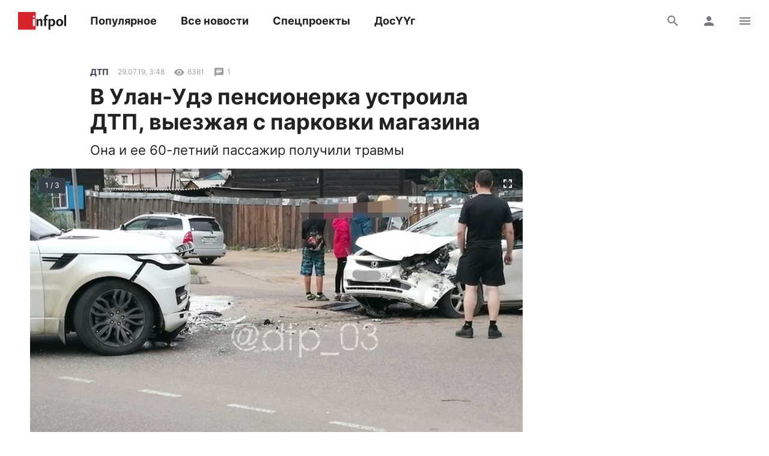

--- FILE ---
content_type: text/html; charset=UTF-8
request_url: https://zaluu.ru/news
body_size: 18355
content:
<!DOCTYPE html> <html> <head> <meta charset="utf-8" /> <meta http-equiv="Content-Type" content="text/html; charset=utf-8" /> <meta name="viewport" content="width=device-width, initial-scale=1.0" /> <!--metatextblock--> <title>Новости</title> <meta property="og:url" content="https://zaluu.ru/news" /> <meta property="og:title" content="Новости" /> <meta property="og:description" content="" /> <meta property="og:type" content="website" /> <meta property="og:image" content="https://static.tildacdn.com/tild3433-3132-4439-a131-353231336265/Group_1.jpg" /> <link rel="canonical" href="https://zaluu.ru/news"> <!--/metatextblock--> <meta name="format-detection" content="telephone=no" /> <meta http-equiv="x-dns-prefetch-control" content="on"> <link rel="dns-prefetch" href="https://ws.tildacdn.com"> <link rel="dns-prefetch" href="https://static.tildacdn.com"> <link rel="shortcut icon" href="https://static.tildacdn.com/tild3633-3935-4437-b837-636337636563/favicon_3.ico" type="image/x-icon" /> <!-- Assets --> <script src="https://neo.tildacdn.com/js/tilda-fallback-1.0.min.js" async charset="utf-8"></script> <link rel="stylesheet" href="https://static.tildacdn.com/css/tilda-grid-3.0.min.css" type="text/css" media="all" onerror="this.loaderr='y';"/> <link rel="stylesheet" href="https://static.tildacdn.com/ws/project3687356/tilda-blocks-page51477737.min.css?t=1763613259" type="text/css" media="all" onerror="this.loaderr='y';" /> <link rel="preconnect" href="https://fonts.gstatic.com"> <link href="https://fonts.googleapis.com/css2?family=Roboto:wght@300;400;500;700&subset=latin,cyrillic" rel="stylesheet"> <link rel="stylesheet" href="https://static.tildacdn.com/css/tilda-animation-2.0.min.css" type="text/css" media="all" onerror="this.loaderr='y';" /> <link rel="stylesheet" href="https://static.tildacdn.com/css/tilda-popup-1.1.min.css" type="text/css" media="print" onload="this.media='all';" onerror="this.loaderr='y';" /> <noscript><link rel="stylesheet" href="https://static.tildacdn.com/css/tilda-popup-1.1.min.css" type="text/css" media="all" /></noscript> <link rel="stylesheet" href="https://static.tildacdn.com/css/tilda-feed-1.1.min.css" type="text/css" media="all" onerror="this.loaderr='y';" /> <link rel="stylesheet" href="https://static.tildacdn.com/css/tilda-slds-1.4.min.css" type="text/css" media="print" onload="this.media='all';" onerror="this.loaderr='y';" /> <noscript><link rel="stylesheet" href="https://static.tildacdn.com/css/tilda-slds-1.4.min.css" type="text/css" media="all" /></noscript> <link rel="stylesheet" href="https://static.tildacdn.com/css/tilda-menu-widgeticons-1.0.min.css" type="text/css" media="all" onerror="this.loaderr='y';" /> <script nomodule src="https://static.tildacdn.com/js/tilda-polyfill-1.0.min.js" charset="utf-8"></script> <script type="text/javascript">function t_onReady(func) {if(document.readyState!='loading') {func();} else {document.addEventListener('DOMContentLoaded',func);}}
function t_onFuncLoad(funcName,okFunc,time) {if(typeof window[funcName]==='function') {okFunc();} else {setTimeout(function() {t_onFuncLoad(funcName,okFunc,time);},(time||100));}}function t_throttle(fn,threshhold,scope) {return function() {fn.apply(scope||this,arguments);};}function t396_initialScale(t){var e=document.getElementById("rec"+t);if(e){var i=e.querySelector(".t396__artboard");if(i){window.tn_scale_initial_window_width||(window.tn_scale_initial_window_width=document.documentElement.clientWidth);var a=window.tn_scale_initial_window_width,r=[],n,l=i.getAttribute("data-artboard-screens");if(l){l=l.split(",");for(var o=0;o<l.length;o++)r[o]=parseInt(l[o],10)}else r=[320,480,640,960,1200];for(var o=0;o<r.length;o++){var d=r[o];a>=d&&(n=d)}var _="edit"===window.allrecords.getAttribute("data-tilda-mode"),c="center"===t396_getFieldValue(i,"valign",n,r),s="grid"===t396_getFieldValue(i,"upscale",n,r),w=t396_getFieldValue(i,"height_vh",n,r),g=t396_getFieldValue(i,"height",n,r),u=!!window.opr&&!!window.opr.addons||!!window.opera||-1!==navigator.userAgent.indexOf(" OPR/");if(!_&&c&&!s&&!w&&g&&!u){var h=parseFloat((a/n).toFixed(3)),f=[i,i.querySelector(".t396__carrier"),i.querySelector(".t396__filter")],v=Math.floor(parseInt(g,10)*h)+"px",p;i.style.setProperty("--initial-scale-height",v);for(var o=0;o<f.length;o++)f[o].style.setProperty("height","var(--initial-scale-height)");t396_scaleInitial__getElementsToScale(i).forEach((function(t){t.style.zoom=h}))}}}}function t396_scaleInitial__getElementsToScale(t){return t?Array.prototype.slice.call(t.children).filter((function(t){return t&&(t.classList.contains("t396__elem")||t.classList.contains("t396__group"))})):[]}function t396_getFieldValue(t,e,i,a){var r,n=a[a.length-1];if(!(r=i===n?t.getAttribute("data-artboard-"+e):t.getAttribute("data-artboard-"+e+"-res-"+i)))for(var l=0;l<a.length;l++){var o=a[l];if(!(o<=i)&&(r=o===n?t.getAttribute("data-artboard-"+e):t.getAttribute("data-artboard-"+e+"-res-"+o)))break}return r}window.TN_SCALE_INITIAL_VER="1.0",window.tn_scale_initial_window_width=null;</script> <script src="https://static.tildacdn.com/js/jquery-1.10.2.min.js" charset="utf-8" onerror="this.loaderr='y';"></script> <script src="https://static.tildacdn.com/js/tilda-scripts-3.0.min.js" charset="utf-8" defer onerror="this.loaderr='y';"></script> <script src="https://static.tildacdn.com/ws/project3687356/tilda-blocks-page51477737.min.js?t=1763613259" charset="utf-8" async onerror="this.loaderr='y';"></script> <script src="https://static.tildacdn.com/js/tilda-lazyload-1.0.min.js" charset="utf-8" async onerror="this.loaderr='y';"></script> <script src="https://static.tildacdn.com/js/tilda-animation-2.0.min.js" charset="utf-8" async onerror="this.loaderr='y';"></script> <script src="https://static.tildacdn.com/js/tilda-zero-1.1.min.js" charset="utf-8" async onerror="this.loaderr='y';"></script> <script src="https://static.tildacdn.com/js/tilda-feed-1.1.min.js" charset="utf-8" async onerror="this.loaderr='y';"></script> <script src="https://static.tildacdn.com/js/tilda-slds-1.4.min.js" charset="utf-8" async onerror="this.loaderr='y';"></script> <script src="https://static.tildacdn.com/js/hammer.min.js" charset="utf-8" async onerror="this.loaderr='y';"></script> <script src="https://static.tildacdn.com/js/tilda-menu-1.0.min.js" charset="utf-8" async onerror="this.loaderr='y';"></script> <script src="https://static.tildacdn.com/js/tilda-menu-widgeticons-1.0.min.js" charset="utf-8" async onerror="this.loaderr='y';"></script> <script src="https://static.tildacdn.com/js/tilda-zero-scale-1.0.min.js" charset="utf-8" async onerror="this.loaderr='y';"></script> <script src="https://static.tildacdn.com/js/tilda-skiplink-1.0.min.js" charset="utf-8" async onerror="this.loaderr='y';"></script> <script src="https://static.tildacdn.com/js/tilda-events-1.0.min.js" charset="utf-8" async onerror="this.loaderr='y';"></script> <script type="text/javascript">window.dataLayer=window.dataLayer||[];</script> <script type="text/javascript">(function() {if((/bot|google|yandex|baidu|bing|msn|duckduckbot|teoma|slurp|crawler|spider|robot|crawling|facebook/i.test(navigator.userAgent))===false&&typeof(sessionStorage)!='undefined'&&sessionStorage.getItem('visited')!=='y'&&document.visibilityState){var style=document.createElement('style');style.type='text/css';style.innerHTML='@media screen and (min-width: 980px) {.t-records {opacity: 0;}.t-records_animated {-webkit-transition: opacity ease-in-out .2s;-moz-transition: opacity ease-in-out .2s;-o-transition: opacity ease-in-out .2s;transition: opacity ease-in-out .2s;}.t-records.t-records_visible {opacity: 1;}}';document.getElementsByTagName('head')[0].appendChild(style);function t_setvisRecs(){var alr=document.querySelectorAll('.t-records');Array.prototype.forEach.call(alr,function(el) {el.classList.add("t-records_animated");});setTimeout(function() {Array.prototype.forEach.call(alr,function(el) {el.classList.add("t-records_visible");});sessionStorage.setItem("visited","y");},400);}
document.addEventListener('DOMContentLoaded',t_setvisRecs);}})();</script></head> <body class="t-body" style="margin:0;"> <!--allrecords--> <div id="allrecords" class="t-records" data-hook="blocks-collection-content-node" data-tilda-project-id="3687356" data-tilda-page-id="51477737" data-tilda-page-alias="news" data-tilda-formskey="ef2deb65fe304c56826ddf0072f4f842" data-tilda-lazy="yes" data-tilda-root-zone="com" data-tilda-project-country="RU"> <!--header--> <header id="t-header" class="t-records" data-hook="blocks-collection-content-node" data-tilda-project-id="3687356" data-tilda-page-id="17393408" data-tilda-page-alias="menu" data-tilda-formskey="ef2deb65fe304c56826ddf0072f4f842" data-tilda-lazy="yes" data-tilda-root-zone="com" data-tilda-project-country="RU"> <div id="rec282073020" class="r t-rec t-rec_pb_0 t-screenmin-980px" style="padding-bottom:0px; " data-animationappear="off" data-record-type="258" data-screen-min="980px"> <!-- T229 --> <div id="nav282073020marker"></div> <div id="nav282073020" class="t229 t229__positionfixed " style="background-color: rgba(255,255,255,1); height:60px; " data-bgcolor-hex="#ffffff" data-bgcolor-rgba="rgba(255,255,255,1)" data-navmarker="nav282073020marker" data-appearoffset="" data-bgopacity="1" data-bgcolor-rgba-afterscroll="rgba(255,255,255,1)" data-menu="yes" data-menushadow="" data-menushadow-css=""> <div class="t229__maincontainer " style="height:60px;"> <div class="t229__padding40px"></div> <nav class="t229__centerside"> <ul role="list" class="t-menu__list"> <li class="t229__list_item"
style="padding:0 60px 0 0;"> <a class="t-menu__link-item"
href="/" data-menu-submenu-hook="">
главная</a> </li> <li class="t229__list_item"
style="padding:0 60px;"> <a class="t-menu__link-item"
href="/#rec295486849" data-menu-submenu-hook="">
о нас</a> </li> <li class="t229__list_item"
style="padding:0 60px;"> <a class="t-menu__link-item"
href="#contacts" data-menu-submenu-hook="">
контакты</a> </li> <li class="t229__list_item"
style="padding:0 0 0 60px;"> <a class="t-menu__link-item"
href="/news" data-menu-submenu-hook="">
новости</a> </li> </ul> </nav> <div class="t229__padding40px"></div> </div> </div> <script>t_onReady(function() {var rec=document.querySelector('#rec282073020');if(!rec) return;var burger=rec.querySelector('.t-menuburger');if(burger) {t_onFuncLoad('t_menu__createMobileMenu',function() {t_menu__createMobileMenu('282073020','.t229');});}
t_onFuncLoad('t_menu__highlightActiveLinks',function() {t_menu__highlightActiveLinks('.t229__list_item a');});rec.querySelector('.t229').classList.remove('t229__beforeready');t_onFuncLoad('t_menu__findAnchorLinks',function() {t_menu__findAnchorLinks('282073020','.t229__list_item a');});});</script> <script>t_onReady(function() {t_onFuncLoad('t_menu__setBGcolor',function() {t_menu__setBGcolor('282073020','.t229');window.addEventListener('load',function() {t_menu__setBGcolor('282073020','.t229');});window.addEventListener('resize',t_throttle(function() {t_menu__setBGcolor('282073020','.t229');}));});t_onFuncLoad('t_menu__interactFromKeyboard',function() {t_menu__interactFromKeyboard('282073020');});});</script> <script>t_onReady(function() {t_onFuncLoad('t_menu__changeBgOpacity',function() {t_menu__changeBgOpacity('282073020','.t229');window.addEventListener('scroll',t_throttle(function() {t_menu__changeBgOpacity('282073020','.t229');}));});});</script> <style>#rec282073020 .t-menu__link-item{-webkit-transition:color 0.3s ease-in-out,opacity 0.3s ease-in-out;transition:color 0.3s ease-in-out,opacity 0.3s ease-in-out;}#rec282073020 .t-menu__link-item.t-active:not(.t978__menu-link){color:#9141f4 !important;}#rec282073020 .t-menu__link-item:not(.t-active):not(.tooltipstered):hover{color:#9141f4 !important;opacity:1 !important;}#rec282073020 .t-menu__link-item:not(.t-active):not(.tooltipstered):focus-visible{color:#9141f4 !important;opacity:1 !important;}@supports (overflow:-webkit-marquee) and (justify-content:inherit){#rec282073020 .t-menu__link-item,#rec282073020 .t-menu__link-item.t-active{opacity:1 !important;}}</style> <style> #rec282073020 .t229__list_item .t-menu__link-item{font-size:16px;color:#000000;font-weight:400;}</style> </div> <div id="rec1585159271" class="r t-rec" style=" " data-animationappear="off" data-record-type="131"> <!-- T123 --> <div class="t123"> <div class="t-container_100 "> <div class="t-width t-width_100 "> <!-- nominify begin --> <script async src="https://culturaltracking.ru/static/js/spxl.js?pixelId=19833" data-pixel-id="19833"></script> <!-- nominify end --> </div> </div> </div> </div> <div id="rec295560684" class="r t-rec" style=" " data-animationappear="off" data-record-type="131"> <!-- T123 --> <div class="t123"> <div class="t-container_100 "> <div class="t-width t-width_100 "> <!-- nominify begin --> <style>
    
    .t229__maincontainer {
    border-bottom: 2px solid #000;
}
    
</style> <!-- nominify end --> </div> </div> </div> </div> <div id="rec295561869" class="r t-rec" style=" " data-animationappear="off" data-record-type="131"> <!-- T123 --> <div class="t123"> <div class="t-container_100 "> <div class="t-width t-width_100 "> <!-- nominify begin --> <script src="https://cdnjs.cloudflare.com/ajax/libs/smoothscroll/1.4.10/SmoothScroll.min.js" integrity="sha256-huW7yWl7tNfP7lGk46XE+Sp0nCotjzYodhVKlwaNeco=" crossorigin="anonymous"></script> <script>
SmoothScroll({
    // Время скролла 400 = 0.4 секунды
    animationTime    : 700,
    // Размер шага в пикселях 
    stepSize         : 75,

    // Дополнительные настройки:
    
    // Ускорение 
    accelerationDelta : 20,  
    // Максимальное ускорение
    accelerationMax   : 2,   

    // Поддержка клавиатуры
    keyboardSupport   : true,  
    // Шаг скролла стрелками на клавиатуре в пикселях
    arrowScroll       : 50,

    // Pulse (less tweakable)
    // ratio of "tail" to "acceleration"
    pulseAlgorithm   : true,
    pulseScale       : 4,
    pulseNormalize   : 1,

    // Поддержка тачпада
    touchpadSupport   : true,
})
</script> <!-- nominify end --> </div> </div> </div> </div> <div id="rec295562481" class="r t-rec" style=" " data-record-type="270"> <div class="t270"></div> <script>t_onReady(function() {var hash=window.location.hash;t_onFuncLoad('t270_scroll',function() {t270_scroll(hash,-3);});setTimeout(function() {var curPath=window.location.pathname;var curFullPath=window.location.origin + curPath;var recs=document.querySelectorAll('.r');Array.prototype.forEach.call(recs,function(rec) {var selects='a[href^="#"]:not([href="#"]):not(.carousel-control):not(.t-carousel__control):not([href^="#price"]):not([href^="#submenu"]):not([href^="#popup"]):not([href*="#zeropopup"]):not([href*="#closepopup"]):not([href*="#closeallpopup"]):not([href^="#prodpopup"]):not([href^="#order"]):not([href^="#!"]):not([target="_blank"]),' +
'a[href^="' + curPath + '#"]:not([href*="#!/tfeeds/"]):not([href*="#!/tproduct/"]):not([href*="#!/tab/"]):not([href*="#popup"]):not([href*="#zeropopup"]):not([href*="#closepopup"]):not([href*="#closeallpopup"]):not([target="_blank"]),' +
'a[href^="' + curFullPath + '#"]:not([href*="#!/tfeeds/"]):not([href*="#!/tproduct/"]):not([href*="#!/tab/"]):not([href*="#popup"]):not([href*="#zeropopup"]):not([href*="#closepopup"]):not([href*="#closeallpopup"]):not([target="_blank"])';var elements=rec.querySelectorAll(selects);Array.prototype.forEach.call(elements,function(element) {element.addEventListener('click',function(event) {event.preventDefault();var hash=this.hash.trim();t_onFuncLoad('t270_scroll',function() {t270_scroll(hash,-3);});});});});if(document.querySelectorAll('.js-store').length>0||document.querySelectorAll('.js-feed').length>0) {t_onFuncLoad('t270_scroll',function() {t270_scroll(hash,-3,1);});}},500);setTimeout(function() {var hash=window.location.hash;if(hash&&document.querySelectorAll('a[name="' + hash.slice(1) + '"], div[id="' + hash.slice(1) + '"]').length>0) {if(window.isMobile) {t_onFuncLoad('t270_scroll',function() {t270_scroll(hash,0);});} else {t_onFuncLoad('t270_scroll',function() {t270_scroll(hash,0);});}}},1000);window.addEventListener('popstate',function() {var hash=window.location.hash;if(hash&&document.querySelectorAll('a[name="' + hash.slice(1) + '"], div[id="' + hash.slice(1) + '"]').length>0) {if(window.isMobile) {t_onFuncLoad('t270_scroll',function() {t270_scroll(hash,0);});} else {t_onFuncLoad('t270_scroll',function() {t270_scroll(hash,0);});}}});});</script> </div> <div id="rec282599907" class="r t-rec t-rec_pb_0 t-screenmax-980px" style="padding-bottom:0px; " data-animationappear="off" data-record-type="450" data-screen-max="980px"> <div class="t450__menu__content "
style="top:15px; " data-menu="yes" data-appearoffset="" data-hideoffset=""> <div class="t450__burger_container t450__small "> <div class="t450__burger_bg t450__burger_cirqle"
style="background-color:#000000; opacity:1;"> </div> <button type="button"
class="t-menuburger t-menuburger_first t-menuburger__small"
aria-label="Навигационное меню"
aria-expanded="false"> <span style="background-color:#ffffff;"></span> <span style="background-color:#ffffff;"></span> <span style="background-color:#ffffff;"></span> <span style="background-color:#ffffff;"></span> </button> <script>function t_menuburger_init(recid) {var rec=document.querySelector('#rec' + recid);if(!rec) return;var burger=rec.querySelector('.t-menuburger');if(!burger) return;var isSecondStyle=burger.classList.contains('t-menuburger_second');if(isSecondStyle&&!window.isMobile&&!('ontouchend' in document)) {burger.addEventListener('mouseenter',function() {if(burger.classList.contains('t-menuburger-opened')) return;burger.classList.remove('t-menuburger-unhovered');burger.classList.add('t-menuburger-hovered');});burger.addEventListener('mouseleave',function() {if(burger.classList.contains('t-menuburger-opened')) return;burger.classList.remove('t-menuburger-hovered');burger.classList.add('t-menuburger-unhovered');setTimeout(function() {burger.classList.remove('t-menuburger-unhovered');},300);});}
burger.addEventListener('click',function() {if(!burger.closest('.tmenu-mobile')&&!burger.closest('.t450__burger_container')&&!burger.closest('.t466__container')&&!burger.closest('.t204__burger')&&!burger.closest('.t199__js__menu-toggler')) {burger.classList.toggle('t-menuburger-opened');burger.classList.remove('t-menuburger-unhovered');}});var menu=rec.querySelector('[data-menu="yes"]');if(!menu) return;var menuLinks=menu.querySelectorAll('.t-menu__link-item');var submenuClassList=['t978__menu-link_hook','t978__tm-link','t966__tm-link','t794__tm-link','t-menusub__target-link'];Array.prototype.forEach.call(menuLinks,function(link) {link.addEventListener('click',function() {var isSubmenuHook=submenuClassList.some(function(submenuClass) {return link.classList.contains(submenuClass);});if(isSubmenuHook) return;burger.classList.remove('t-menuburger-opened');});});menu.addEventListener('clickedAnchorInTooltipMenu',function() {burger.classList.remove('t-menuburger-opened');});}
t_onReady(function() {t_onFuncLoad('t_menuburger_init',function(){t_menuburger_init('282599907');});});</script> <style>.t-menuburger{position:relative;flex-shrink:0;width:28px;height:20px;padding:0;border:none;background-color:transparent;outline:none;-webkit-transform:rotate(0deg);transform:rotate(0deg);transition:transform .5s ease-in-out;cursor:pointer;z-index:999;}.t-menuburger span{display:block;position:absolute;width:100%;opacity:1;left:0;-webkit-transform:rotate(0deg);transform:rotate(0deg);transition:.25s ease-in-out;height:3px;background-color:#000;}.t-menuburger span:nth-child(1){top:0px;}.t-menuburger span:nth-child(2),.t-menuburger span:nth-child(3){top:8px;}.t-menuburger span:nth-child(4){top:16px;}.t-menuburger__big{width:42px;height:32px;}.t-menuburger__big span{height:5px;}.t-menuburger__big span:nth-child(2),.t-menuburger__big span:nth-child(3){top:13px;}.t-menuburger__big span:nth-child(4){top:26px;}.t-menuburger__small{width:22px;height:14px;}.t-menuburger__small span{height:2px;}.t-menuburger__small span:nth-child(2),.t-menuburger__small span:nth-child(3){top:6px;}.t-menuburger__small span:nth-child(4){top:12px;}.t-menuburger-opened span:nth-child(1){top:8px;width:0%;left:50%;}.t-menuburger-opened span:nth-child(2){-webkit-transform:rotate(45deg);transform:rotate(45deg);}.t-menuburger-opened span:nth-child(3){-webkit-transform:rotate(-45deg);transform:rotate(-45deg);}.t-menuburger-opened span:nth-child(4){top:8px;width:0%;left:50%;}.t-menuburger-opened.t-menuburger__big span:nth-child(1){top:6px;}.t-menuburger-opened.t-menuburger__big span:nth-child(4){top:18px;}.t-menuburger-opened.t-menuburger__small span:nth-child(1),.t-menuburger-opened.t-menuburger__small span:nth-child(4){top:6px;}@media (hover),(min-width:0\0){.t-menuburger_first:hover span:nth-child(1){transform:translateY(1px);}.t-menuburger_first:hover span:nth-child(4){transform:translateY(-1px);}.t-menuburger_first.t-menuburger__big:hover span:nth-child(1){transform:translateY(3px);}.t-menuburger_first.t-menuburger__big:hover span:nth-child(4){transform:translateY(-3px);}}.t-menuburger_second span:nth-child(2),.t-menuburger_second span:nth-child(3){width:80%;left:20%;right:0;}@media (hover),(min-width:0\0){.t-menuburger_second.t-menuburger-hovered span:nth-child(2),.t-menuburger_second.t-menuburger-hovered span:nth-child(3){animation:t-menuburger-anim 0.3s ease-out normal forwards;}.t-menuburger_second.t-menuburger-unhovered span:nth-child(2),.t-menuburger_second.t-menuburger-unhovered span:nth-child(3){animation:t-menuburger-anim2 0.3s ease-out normal forwards;}}.t-menuburger_second.t-menuburger-opened span:nth-child(2),.t-menuburger_second.t-menuburger-opened span:nth-child(3){left:0;right:0;width:100%!important;}.t-menuburger_third span:nth-child(4){width:70%;left:unset;right:0;}@media (hover),(min-width:0\0){.t-menuburger_third:not(.t-menuburger-opened):hover span:nth-child(4){width:100%;}}.t-menuburger_third.t-menuburger-opened span:nth-child(4){width:0!important;right:50%;}.t-menuburger_fourth{height:12px;}.t-menuburger_fourth.t-menuburger__small{height:8px;}.t-menuburger_fourth.t-menuburger__big{height:18px;}.t-menuburger_fourth span:nth-child(2),.t-menuburger_fourth span:nth-child(3){top:4px;opacity:0;}.t-menuburger_fourth span:nth-child(4){top:8px;}.t-menuburger_fourth.t-menuburger__small span:nth-child(2),.t-menuburger_fourth.t-menuburger__small span:nth-child(3){top:3px;}.t-menuburger_fourth.t-menuburger__small span:nth-child(4){top:6px;}.t-menuburger_fourth.t-menuburger__small span:nth-child(2),.t-menuburger_fourth.t-menuburger__small span:nth-child(3){top:3px;}.t-menuburger_fourth.t-menuburger__small span:nth-child(4){top:6px;}.t-menuburger_fourth.t-menuburger__big span:nth-child(2),.t-menuburger_fourth.t-menuburger__big span:nth-child(3){top:6px;}.t-menuburger_fourth.t-menuburger__big span:nth-child(4){top:12px;}@media (hover),(min-width:0\0){.t-menuburger_fourth:not(.t-menuburger-opened):hover span:nth-child(1){transform:translateY(1px);}.t-menuburger_fourth:not(.t-menuburger-opened):hover span:nth-child(4){transform:translateY(-1px);}.t-menuburger_fourth.t-menuburger__big:not(.t-menuburger-opened):hover span:nth-child(1){transform:translateY(3px);}.t-menuburger_fourth.t-menuburger__big:not(.t-menuburger-opened):hover span:nth-child(4){transform:translateY(-3px);}}.t-menuburger_fourth.t-menuburger-opened span:nth-child(1),.t-menuburger_fourth.t-menuburger-opened span:nth-child(4){top:4px;}.t-menuburger_fourth.t-menuburger-opened span:nth-child(2),.t-menuburger_fourth.t-menuburger-opened span:nth-child(3){opacity:1;}@keyframes t-menuburger-anim{0%{width:80%;left:20%;right:0;}50%{width:100%;left:0;right:0;}100%{width:80%;left:0;right:20%;}}@keyframes t-menuburger-anim2{0%{width:80%;left:0;}50%{width:100%;right:0;left:0;}100%{width:80%;left:20%;right:0;}}</style> </div> </div> <!-- t450 --> <div id="nav282599907marker"></div> <div class="t450__overlay"> <div class="t450__overlay_bg"
style=" "> </div> </div> <div id="nav282599907" class="t450 " data-tooltip-hook=""
style="max-width: 250px;"> <button type="button"
class="t450__close-button t450__close t450_opened "
aria-label="Close menu"> <div class="t450__close_icon" style="color:#ffffff;"> <span></span> <span></span> <span></span> <span></span> </div> </button> <div class="t450__container t-align_left"> <div class="t450__top"> <nav class="t450__menu"> <ul role="list" class="t450__list t-menu__list"> <li class="t450__list_item"> <a class="t-menu__link-item "
href="/" data-menu-submenu-hook="" data-menu-item-number="1">
главная
</a> </li> <li class="t450__list_item"> <a class="t-menu__link-item "
href="/#rec295486849" data-menu-submenu-hook="" data-menu-item-number="2">
о нас
</a> </li> <li class="t450__list_item"> <a class="t-menu__link-item "
href="#contacts" data-menu-submenu-hook="" data-menu-item-number="3">
контакты
</a> </li> <li class="t450__list_item"> <a class="t-menu__link-item "
href="/news" data-menu-submenu-hook="" data-menu-item-number="4">
новости
</a> </li> </ul> </nav> </div> <div class="t450__rightside"> </div> </div> </div> <script>t_onReady(function() {var rec=document.querySelector('#rec282599907');if(!rec) return;rec.setAttribute('data-animationappear','off');rec.style.opacity=1;t_onFuncLoad('t450_initMenu',function() {t450_initMenu('282599907');});t_onFuncLoad('t_menuWidgets__init',function() {t_menuWidgets__init('282599907');});});</script> <style>#rec282599907 .t-menu__link-item{-webkit-transition:color 0.3s ease-in-out,opacity 0.3s ease-in-out;transition:color 0.3s ease-in-out,opacity 0.3s ease-in-out;position:relative;}#rec282599907 .t-menu__link-item.t-active:not(.t978__menu-link){color:#ffffff !important;}#rec282599907 .t-menu__link-item.t-active::after{content:'';position:absolute;left:0;-webkit-transition:all 0.3s ease;transition:all 0.3s ease;opacity:1;width:100%;height:100%;bottom:-1px;border-bottom:1px solid #ffffff;-webkit-box-shadow:inset 0px -1px 0px 0px #ffffff;-moz-box-shadow:inset 0px -1px 0px 0px #ffffff;box-shadow:inset 0px -1px 0px 0px #ffffff;}#rec282599907 .t-menu__link-item:not(.t-active):not(.tooltipstered):hover{color:#9141f4 !important;opacity:1 !important;}#rec282599907 .t-menu__link-item:not(.t-active):not(.tooltipstered):focus-visible{color:#9141f4 !important;opacity:1 !important;}@supports (overflow:-webkit-marquee) and (justify-content:inherit){#rec282599907 .t-menu__link-item,#rec282599907 .t-menu__link-item.t-active{opacity:1 !important;}}</style> <style> #rec282599907 .t450__logo{font-size:20px;font-weight:400;}</style> <style> #rec282599907 .t450__logowrapper a{font-size:20px;font-weight:400;}#rec282599907 a.t-menu__link-item{font-size:18px;color:#ffffff;font-weight:400;}</style> <style> #rec282599907 .t450__right_langs_lang a{color:#ffffff;font-weight:400;}</style> </div> </header> <!--/header--> <div id="rec769153484" class="r t-rec" style=" " data-animationappear="off" data-record-type="360"> <!-- T360 --> <style>@media screen and (min-width:980px){.t-records{opacity:0;}.t-records_animated{-webkit-transition:opacity ease-in-out 1s;-moz-transition:opacity ease-in-out 1s;-o-transition:opacity ease-in-out 1s;transition:opacity ease-in-out 1s;}.t-records.t-records_visible,.t-records .t-records{opacity:1;}}</style> <script>t_onReady(function() {var allRecords=document.querySelector('.t-records');window.addEventListener('pageshow',function(event) {if(event.persisted) {allRecords.classList.add('t-records_visible');}});var rec=document.querySelector('#rec769153484');if(!rec) return;rec.setAttribute('data-animationappear','off');rec.style.opacity='1';allRecords.classList.add('t-records_animated');setTimeout(function() {allRecords.classList.add('t-records_visible');},200);});</script> <script>t_onReady(function() {var selects='button:not(.t-submit):not(.t835__btn_next):not(.t835__btn_prev):not(.t835__btn_result):not(.t862__btn_next):not(.t862__btn_prev):not(.t862__btn_result):not(.t854__news-btn):not(.t862__btn_next),' +
'a:not([href*="#"]):not(.carousel-control):not(.t-carousel__control):not(.t807__btn_reply):not([href^="#price"]):not([href^="javascript"]):not([href^="mailto"]):not([href^="tel"]):not([href^="link_sub"]):not(.js-feed-btn-show-more):not(.t367__opener):not([href^="https://www.dropbox.com/"])';var elements=document.querySelectorAll(selects);Array.prototype.forEach.call(elements,function(element) {if(element.getAttribute('data-menu-submenu-hook')) return;element.addEventListener('click',function(event) {var goTo=this.getAttribute('href');if(goTo!==null&&!goTo.startsWith('#')) {var ctrl=event.ctrlKey;var cmd=event.metaKey&&navigator.platform.indexOf('Mac')!==-1;if(!ctrl&&!cmd) {var target=this.getAttribute('target');if(target!=='_blank') {event.preventDefault();var allRecords=document.querySelector('.t-records');if(allRecords) {allRecords.classList.remove('t-records_visible');}
setTimeout(function() {window.location=goTo;},500);}}}});});});</script> <style>.t360__bar{background-color:#030bff;}</style> <script>t_onReady(function() {var isSafari=/Safari/.test(navigator.userAgent)&&/Apple Computer/.test(navigator.vendor);if(!isSafari) {document.body.insertAdjacentHTML('beforeend','<div class="t360__progress"><div class="t360__bar"></div></div>');setTimeout(function() {var bar=document.querySelector('.t360__bar');if(bar) bar.classList.add('t360__barprogress');},10);}});function t360_onProgressLoad() {var bar=document.querySelector('.t360__bar');if(!bar) return;bar.classList.remove('t360__barprogress');bar.classList.add('t360__barprogressfinished');setTimeout(function() {bar.classList.add('t360__barprogresshidden');},20);setTimeout(function() {var progress=document.querySelector('.t360__progress');if(progress) progress.style.display='none';},500);};if(document.readyState==='complete') {setTimeout(t360_onProgressLoad,60);} else {window.addEventListener('load',t360_onProgressLoad);}</script> </div> <div id="rec769153485" class="r t-rec t-rec_pt_60 t-rec_pt-res-480_15 t-rec_pb_0 t-rec_pb-res-480_15" style="padding-top:60px;padding-bottom:0px;background-color:#ffffff; " data-animationappear="off" data-record-type="396" data-bg-color="#ffffff"> <!-- T396 --> <style>#rec769153485 .t396__artboard {height:120px;background-color:#ffffff;}#rec769153485 .t396__filter {height:120px;}#rec769153485 .t396__carrier{height:120px;background-position:center center;background-attachment:scroll;background-size:cover;background-repeat:no-repeat;}@media screen and (max-width:1199px) {#rec769153485 .t396__artboard,#rec769153485 .t396__filter,#rec769153485 .t396__carrier {height:95px;}#rec769153485 .t396__filter {}#rec769153485 .t396__carrier {background-attachment:scroll;}}@media screen and (max-width:959px) {#rec769153485 .t396__artboard,#rec769153485 .t396__filter,#rec769153485 .t396__carrier {height:75px;}#rec769153485 .t396__filter {}#rec769153485 .t396__carrier {background-attachment:scroll;}}@media screen and (max-width:639px) {#rec769153485 .t396__artboard,#rec769153485 .t396__filter,#rec769153485 .t396__carrier {height:60px;}#rec769153485 .t396__filter {}#rec769153485 .t396__carrier {background-attachment:scroll;}}@media screen and (max-width:479px) {#rec769153485 .t396__artboard,#rec769153485 .t396__filter,#rec769153485 .t396__carrier {height:70px;}#rec769153485 .t396__filter {}#rec769153485 .t396__carrier {background-attachment:scroll;}}#rec769153485 .tn-elem[data-elem-id="1611586810797"]{color:#000000;z-index:2;top:22px;left:calc(50% - 600px + 20px);width:1187px;height:auto;}#rec769153485 .tn-elem[data-elem-id="1611586810797"] .tn-atom{color:#000000;font-size:70px;font-family:'Helios',Arial,sans-serif;line-height:1.2;font-weight:700;background-position:center center;border-color:transparent ;border-style:solid ;transition:background-color var(--t396-speedhover,0s) ease-in-out,color var(--t396-speedhover,0s) ease-in-out,border-color var(--t396-speedhover,0s) ease-in-out,box-shadow var(--t396-shadowshoverspeed,0.2s) ease-in-out;}@media screen and (max-width:1199px) {#rec769153485 .tn-elem[data-elem-id="1611586810797"] {top:17px;left:calc(50% - 480px + 10px);width:805px;height:auto;}#rec769153485 .tn-elem[data-elem-id="1611586810797"] .tn-atom{font-size:62px;background-size:cover;}}@media screen and (max-width:959px) {#rec769153485 .tn-elem[data-elem-id="1611586810797"] {top:19px;left:calc(50% - 320px + 10px);width:610px;height:auto;}#rec769153485 .tn-elem[data-elem-id="1611586810797"] .tn-atom{font-size:44px;background-size:cover;}}@media screen and (max-width:639px) {#rec769153485 .tn-elem[data-elem-id="1611586810797"] {top:14px;left:calc(50% - 240px + 10px);width:460px;height:auto;}#rec769153485 .tn-elem[data-elem-id="1611586810797"] .tn-atom{font-size:32px;background-size:cover;}}@media screen and (max-width:479px) {#rec769153485 .tn-elem[data-elem-id="1611586810797"] {top:-245px;left:calc(50% - 160px + -510px);width:300px;height:auto;}#rec769153485 .tn-elem[data-elem-id="1611586810797"] .tn-atom{font-size:22px;background-size:cover;}}#rec769153485 .tn-elem[data-elem-id="1674029017226"]{color:#000000;z-index:3;top:-820px;left:calc(50% - 600px + 3000px);width:1187px;height:auto;}#rec769153485 .tn-elem[data-elem-id="1674029017226"] .tn-atom{color:#000000;font-size:70px;font-family:'Helios',Arial,sans-serif;line-height:1.2;font-weight:700;background-position:center center;border-color:transparent ;border-style:solid ;transition:background-color var(--t396-speedhover,0s) ease-in-out,color var(--t396-speedhover,0s) ease-in-out,border-color var(--t396-speedhover,0s) ease-in-out,box-shadow var(--t396-shadowshoverspeed,0.2s) ease-in-out;}@media screen and (max-width:1199px) {#rec769153485 .tn-elem[data-elem-id="1674029017226"] {top:-1000px;left:calc(50% - 480px + 10000px);width:805px;height:auto;}#rec769153485 .tn-elem[data-elem-id="1674029017226"] .tn-atom{font-size:62px;background-size:cover;}}@media screen and (max-width:959px) {#rec769153485 .tn-elem[data-elem-id="1674029017226"] {top:-1000px;left:calc(50% - 320px + 10000px);width:610px;height:auto;}#rec769153485 .tn-elem[data-elem-id="1674029017226"] .tn-atom{font-size:44px;background-size:cover;}}@media screen and (max-width:639px) {#rec769153485 .tn-elem[data-elem-id="1674029017226"] {top:-1000px;left:calc(50% - 240px + 1000px);width:460px;height:auto;}#rec769153485 .tn-elem[data-elem-id="1674029017226"] .tn-atom{font-size:32px;background-size:cover;}}@media screen and (max-width:479px) {#rec769153485 .tn-elem[data-elem-id="1674029017226"] {top:12px;left:calc(50% - 160px + 0px);width:300px;height:auto;}#rec769153485 .tn-elem[data-elem-id="1674029017226"] .tn-atom{font-size:46px;background-size:cover;}}</style> <div class='t396'> <div class="t396__artboard" data-artboard-recid="769153485" data-artboard-screens="320,480,640,960,1200" data-artboard-height="120" data-artboard-valign="center" data-artboard-upscale="grid" data-artboard-height-res-320="70" data-artboard-height-res-480="60" data-artboard-height-res-640="75" data-artboard-height-res-960="95"> <div class="t396__carrier" data-artboard-recid="769153485"></div> <div class="t396__filter" data-artboard-recid="769153485"></div> <div class='t396__elem tn-elem tn-elem__7691534851611586810797 t-animate' data-elem-id='1611586810797' data-elem-type='text' data-field-top-value="22" data-field-left-value="20" data-field-width-value="1187" data-field-axisy-value="top" data-field-axisx-value="left" data-field-container-value="grid" data-field-topunits-value="px" data-field-leftunits-value="px" data-field-heightunits-value="" data-field-widthunits-value="px" data-animate-style="fadeinup" data-animate-duration="2" data-animate-distance="30" data-animate-mobile="y" data-field-fontsize-value="70" data-field-top-res-320-value="-245" data-field-left-res-320-value="-510" data-field-width-res-320-value="300" data-field-fontsize-res-320-value="22" data-field-top-res-480-value="14" data-field-left-res-480-value="10" data-field-width-res-480-value="460" data-field-fontsize-res-480-value="32" data-field-top-res-640-value="19" data-field-left-res-640-value="10" data-field-width-res-640-value="610" data-field-fontsize-res-640-value="44" data-field-top-res-960-value="17" data-field-left-res-960-value="10" data-field-width-res-960-value="805" data-field-fontsize-res-960-value="62"> <div class='tn-atom'field='tn_text_1611586810797'>Новости</div> </div> <div class='t396__elem tn-elem tn-elem__7691534851674029017226 t-animate' data-elem-id='1674029017226' data-elem-type='text' data-field-top-value="-820" data-field-left-value="3000" data-field-width-value="1187" data-field-axisy-value="top" data-field-axisx-value="left" data-field-container-value="grid" data-field-topunits-value="px" data-field-leftunits-value="px" data-field-heightunits-value="" data-field-widthunits-value="px" data-animate-style="fadeinup" data-animate-duration="2" data-animate-distance="30" data-animate-mobile="y" data-field-fontsize-value="70" data-field-top-res-320-value="12" data-field-left-res-320-value="0" data-field-width-res-320-value="300" data-field-fontsize-res-320-value="46" data-field-top-res-480-value="-1000" data-field-left-res-480-value="1000" data-field-width-res-480-value="460" data-field-fontsize-res-480-value="32" data-field-top-res-640-value="-1000" data-field-left-res-640-value="10000" data-field-width-res-640-value="610" data-field-fontsize-res-640-value="44" data-field-top-res-960-value="-1000" data-field-left-res-960-value="10000" data-field-width-res-960-value="805" data-field-fontsize-res-960-value="62"> <div class='tn-atom'field='tn_text_1674029017226'>Новости</div> </div> </div> </div> <script>t_onReady(function() {t_onFuncLoad('t396_init',function() {t396_init('769153485');});});</script> <!-- /T396 --> </div> <div id="rec769153699" class="r t-rec t-rec_pt_0" style="padding-top:0px;background-color:#ffffff; " data-record-type="126" data-bg-color="#ffffff"> <!-- T118 --> <div class="t118"> <div class="t-container"> <div class="t-col t-col_12 "> <div class="t-divider t118__line" style="background-color:#000000;opacity:0.2;"></div> </div> </div> </div> </div> <div id="rec769154257" class="r t-rec t-rec_pt_15 t-rec_pb_15" style="padding-top:15px;padding-bottom:15px;background-color:#ffffff; " data-animationappear="off" data-record-type="897" data-bg-color="#ffffff"> <!-- t897 --> <!-- @classes t-descr t-descr_xxs t-descr_sm t-title t-title_xxs t-text t-text_md t-heading t-heading_lg t-name t-uptitle t-uptitle_sm t-uptitle_xs t-name_md t-btn t-btn_xs t-btn_sm t-btn_md --> <div class="t897"> <!-- grid container start --> <div class="js-feed t-feed t-feed_col" data-feed-grid-type="col" data-feed-recid="769154257"> <div class="t-feed__container t897__container"> <div class="js-feed-parts-select-container t-col t-col_12"></div> </div> <!-- preloader els --> <div class="js-feed-preloader t-feed__post-preloader_col t-feed__post-preloader__container_hidden t897__container t-feed__container_mobile-grid"> <div class="t-feed__post-preloader t-feed__grid-col t-col t-col_4"> <div class="t-feed__post-preloader__img"> </div> <div class="t-feed__post-preloader__text"></div> <div class="t-feed__post-preloader__text"></div> <div class="t-feed__post-preloader__text"></div> </div> <div class="t-feed__post-preloader t-feed__grid-col t-col t-col_4"> <div class="t-feed__post-preloader__img"> </div> <div class="t-feed__post-preloader__text"></div> <div class="t-feed__post-preloader__text"></div> <div class="t-feed__post-preloader__text"></div> </div> <div class="t-feed__post-preloader t-feed__grid-col t-col t-col_4"> <div class="t-feed__post-preloader__img"> </div> <div class="t-feed__post-preloader__text"></div> <div class="t-feed__post-preloader__text"></div> <div class="t-feed__post-preloader__text"></div> </div> <div class="t-clear t-feed__grid-separator"></div> <div class="t-feed__post-preloader t-feed__grid-col t-col t-col_4"> <div class="t-feed__post-preloader__img"> </div> <div class="t-feed__post-preloader__text"></div> <div class="t-feed__post-preloader__text"></div> <div class="t-feed__post-preloader__text"></div> </div> <div class="t-feed__post-preloader t-feed__grid-col t-col t-col_4"> <div class="t-feed__post-preloader__img"> </div> <div class="t-feed__post-preloader__text"></div> <div class="t-feed__post-preloader__text"></div> <div class="t-feed__post-preloader__text"></div> </div> <div class="t-feed__post-preloader t-feed__grid-col t-col t-col_4"> <div class="t-feed__post-preloader__img"> </div> <div class="t-feed__post-preloader__text"></div> <div class="t-feed__post-preloader__text"></div> <div class="t-feed__post-preloader__text"></div> </div> </div> <!-- preloader els end --> <ul role="list" class="js-feed-container t-feed__container t897__container t-feed__container_mobile-grid" data-feed-show-slice="1"></ul> </div> <!-- grid container end --> </div> <style>#rec769154257 .t-feed__parts-switch-btn{border:1px solid #000000;border-radius:40px;}#rec769154257 .t-feed__parts-switch-btn span,#rec769154257 .t-feed__parts-switch-btn a{color:#000000;padding:6px 18px 6px;border-radius:40px;}#rec769154257 .t-feed__parts-switch-btn.t-active{background-color:#000000;}#rec769154257 .t-feed__parts-switch-btn.t-active span,#rec769154257 .t-feed__parts-switch-btn.t-active a{color:#ffffff !important;}#rec769154257 .t-feed__post-popup__cover-wrapper .t-slds__arrow{background-color:rgba(255,255,255,1);}#rec769154257 .t-feed__post-popup__cover-wrapper .t-slds__bullet_active .t-slds__bullet_body,#rec769154257 .t-feed__post-popup__cover-wrapper .t-slds__bullet:hover .t-slds__bullet_body{background-color:#222 !important;}</style> <style> #rec769154257 .t-feed__post-title{font-family:'Helios';font-weight:500;}#rec769154257 .t-feed__parts-switch-btn{color:#000000;font-weight:400;}</style> <script>t_onReady(function() {var separator_optsObj={height:'',color:'',opacity:'',hideSeparator:false};var popup_optsObj={popupBgColor:'#ffffff',overlayBgColorRgba:'rgba(255,255,255,1)',closeText:'',iconColor:'#000000',popupStat:'',titleColor:'',textColor:'',subtitleColor:'',datePos:'aftertext',partsPos:'aftertext',imagePos:'aftertitle',inTwoColumns:false,zoom:false,styleRelevants:'',methodRelevants:'random',titleRelevants:'',showRelevants:'',shareStyle:'',shareBg:'',isShare:false,shareServices:'',shareFBToken:'',showDate:true,bgSize:'cover',titleFontFamily:'Helios',descrFontFamily:'',subtitleFontFamily:''};var arrowtop_optsObj={isShow:false,style:'',color:'',bottom:'',left:'',right:''};var parts_optsObj={partsBgColor:'',partsBorderSize:'1px',partsBorderColor:'#000000',align:'center'};var gallery_optsObj={control:'',arrowSize:'',arrowBorderSize:'',arrowColor:'',arrowColorHover:'',arrowBg:'#ffffff',arrowBgHover:'',arrowBgOpacity:'',arrowBgOpacityHover:'',showBorder:'',dotsWidth:'',dotsBg:'',dotsActiveBg:'',dotsBorderSize:''};var colWithBg_optsObj={paddingSize:'',background:'',borderRadius:'',shadow:'',shadowSize:'',shadowOpacity:'',shadowHover:'',shadowSizeHover:'',shadowOpacityHover:'',shadowShiftyHover:''};var options={recid:'769154257',feeduid:'589758476451',previewmode:'yes',align:'left',amountOfPosts:'',reverse:'desc',blocksInRow:'3',blocksClass:'t-feed__grid-col t-col t-col_4',blocksWidth:'360',colClass:'',prefixClass:'',vindent:'',dateFormat:'4',timeFormat:'',imageRatio:'75',hasOriginalAspectRatio:false,imageHeight:'',imageWidth:'',dateFilter:'all',showPartAll:true,showImage:true,showShortDescr:true,showParts:true,showDate:true,hideFeedParts:false,parts_opts:parts_optsObj,btnsAlign:false,colWithBg:colWithBg_optsObj,separator:separator_optsObj,btnAllPostsText:'',popup_opts:popup_optsObj,arrowtop_opts:arrowtop_optsObj,gallery:gallery_optsObj,amountOfSymbols:'',btnText:'Загрузить ещё',isHorizOnMob:false,itemsAnim:'',datePosPs:'beforetitle',partsPosPs:'beforetitle',imagePosPs:'beforetitle',datePos:'afterdescr',partsPos:'onimage',imagePos:'beforetitle'};t_onFuncLoad('t_feed_init',function() {t_feed_init('769154257',options);});});</script> <template id="button_showmore_769154257"> <button
class="t-btn t-btnflex t-btnflex_type_bbutton t-btnflex_md js-feed-btn-show-more t-feed__showmore-btn"
type="button"> <span class="t-btnflex__text">Загрузить ещё</span> <style>#rec769154257 .t-btnflex.t-btnflex_type_bbutton {color:#ffffff;background-color:#000000;border-style:none !important;border-radius:3px;box-shadow:none !important;transition-duration:0.2s;transition-property:background-color,color,border-color,box-shadow,opacity,transform,gap;transition-timing-function:ease-in-out;}@media (hover:hover) {#rec769154257 .t-btnflex.t-btnflex_type_bbutton:not(.t-animate_no-hover):hover {background-color:#9141f4 !important;}#rec769154257 .t-btnflex.t-btnflex_type_bbutton:not(.t-animate_no-hover):focus-visible {background-color:#9141f4 !important;}}</style> </button> </template> <script>t_onReady(function() {var rec=document.getElementById('rec769154257');if(!rec) return;var allRecords=document.getElementById('allrecords');if(!allRecords.getAttribute('data-tilda-mode')&&(window.lazy==='y'||allRecords.getAttribute('data-tilda-lazy')==='yes')) {t_onFuncLoad('t_lazyload_update',function() {var container=rec.querySelector('.js-feed-container.t897__container_mobile-flex');if(!container) return
container.addEventListener('scroll',t_throttle(function() {t_lazyload_update();}));});}});</script> </div> <div id="rec769153490" class="r t-rec" style=" " data-animationappear="off" data-record-type="131"> <!-- T123 --> <div class="t123"> <div class="t-container_100 "> <div class="t-width t-width_100 "> <!-- nominify begin --> <style>
    .hov-color .tn-atom {
       -webkit-transition: color 0.3s ease;
  }
  
    .hov-color:hover  .tn-atom {
        color:#9141f4 !important;  /*Цвет заголовка при наведении*/
    }
</style> <!-- nominify end --> </div> </div> </div> </div> <div id="rec769153491" class="r t-rec t-rec_pt_45 t-rec_pt-res-480_15 t-rec_pb_45 t-rec_pb-res-480_0" style="padding-top:45px;padding-bottom:45px;background-color:#ffffff; " data-record-type="113" data-bg-color="#ffffff"> <div style="height:28px;"></div> </div> <!--footer--> <footer id="t-footer" class="t-records" data-hook="blocks-collection-content-node" data-tilda-project-id="3687356" data-tilda-page-id="17427515" data-tilda-formskey="ef2deb65fe304c56826ddf0072f4f842" data-tilda-lazy="yes" data-tilda-root-zone="com" data-tilda-project-country="RU"> <div id="rec282588791" class="r t-rec" style=" " data-record-type="215"> <a name="contacts" style="font-size:0;"></a> </div> <div id="rec1079218511" class="r t-rec" style=" " data-animationappear="off" data-record-type="657"> <!-- T657 --> <div class="t657 t657_rectangle t657_closed" data-storage-item="t657cookiename_3687356" style=""> <div class="t657__wrapper t-align_center"
role="alertdialog"
aria-modal="false"
style=""> <div class="t657__text t-name t-descr_xxs" field="text">Мы используем файлы cookie и метрические программы, чтобы обеспечить наилучшее взаимодействие с сайтом. Вы можете ознакомиться с нашей <a href="/policy" target="_blank" rel="noreferrer noopener">политикой конфиденциальности и обработки персональных данных тут.</a></div> <div
class="t-btn t-btnflex t-btnflex_type_button t-btnflex_xs t657__btn"
type="button"> <span class="t-btnflex__text">Хорошо, больше не показывать</span> <style>#rec1079218511 .t-btnflex.t-btnflex_type_button {color:#ffffff;background-color:#000000;border-style:none !important;border-radius:30px;box-shadow:none !important;font-weight:400;text-transform:uppercase;transition-duration:0.2s;transition-property:background-color,color,border-color,box-shadow,opacity,transform,gap;transition-timing-function:ease-in-out;}</style> </div> <button type="button" class="t657__close-button t657__icon-close" aria-label="Закрыть уведомление"> <svg role="presentation" width="10px" height="10px" viewBox="0 0 23 23" version="1.1" xmlns="http://www.w3.org/2000/svg" xmlns:xlink="http://www.w3.org/1999/xlink"> <desc>Close</desc> <g stroke="none" stroke-width="1" fill="#000" fill-rule="evenodd"> <rect transform="translate(11.313708, 11.313708) rotate(-45.000000) translate(-11.313708, -11.313708) " x="10.3137085" y="-3.6862915" width="2" height="30"></rect> <rect transform="translate(11.313708, 11.313708) rotate(-315.000000) translate(-11.313708, -11.313708) " x="10.3137085" y="-3.6862915" width="2" height="30"></rect> </g> </svg> </button> </div> </div> <script>t_onReady(function() {t_onFuncLoad('t657_init',function() {t657_init('1079218511');});});</script> <style> #rec1079218511 .t657__text{font-weight:400;}</style> </div> <div id="rec282586457" class="r t-rec t-rec_pt_45 t-rec_pb_30" style="padding-top:45px;padding-bottom:30px;background-color:#1a1a1a; " data-animationappear="off" data-record-type="560" data-bg-color="#1a1a1a"> <!-- t560--> <div class="t560"> <div class="t-container"> <div class="t-col t-col_12 t-align_center"> <div class="t560__text t-text-impact t-text-impact_xs t560__text-bottom-margin" field="text">Коммунистическая, 19, 2 этаж<br /><br /><span style="font-size: 14px; font-weight: 400;">Режим работы: с 9:00 до 19:00</span></div> <div class="t560__descr t-text t-text_sm" field="text2">+7 3012 37 90 87</div> <div class="t-sociallinks"> <ul role="list" class="t-sociallinks__wrapper" aria-label="Social media links"> <!-- new soclinks --><li class="t-sociallinks__item t-sociallinks__item_vk"><a href="https://vk.com/zaluu_art" target="_blank" rel="nofollow" aria-label="vk" style="width: 30px; height: 30px;"><svg class="t-sociallinks__svg" role="presentation" width=30px height=30px viewBox="0 0 100 100" fill="none"
xmlns="http://www.w3.org/2000/svg"> <path fill-rule="evenodd" clip-rule="evenodd"
d="M50 100c27.614 0 50-22.386 50-50S77.614 0 50 0 0 22.386 0 50s22.386 50 50 50ZM25 34c.406 19.488 10.15 31.2 27.233 31.2h.968V54.05c6.278.625 11.024 5.216 12.93 11.15H75c-2.436-8.87-8.838-13.773-12.836-15.647C66.162 47.242 71.783 41.62 73.126 34h-8.058c-1.749 6.184-6.932 11.805-11.867 12.336V34h-8.057v21.611C40.147 54.362 33.838 48.304 33.556 34H25Z"
fill="#ffffff" /> </svg></a></li>&nbsp;<li class="t-sociallinks__item t-sociallinks__item_telegram"><a href="https://t.me/centre_zaluu" target="_blank" rel="nofollow" aria-label="telegram" style="width: 30px; height: 30px;"><svg class="t-sociallinks__svg" role="presentation" width=30px height=30px viewBox="0 0 100 100" fill="none"
xmlns="http://www.w3.org/2000/svg"> <path fill-rule="evenodd" clip-rule="evenodd"
d="M50 100c27.614 0 50-22.386 50-50S77.614 0 50 0 0 22.386 0 50s22.386 50 50 50Zm21.977-68.056c.386-4.38-4.24-2.576-4.24-2.576-3.415 1.414-6.937 2.85-10.497 4.302-11.04 4.503-22.444 9.155-32.159 13.734-5.268 1.932-2.184 3.864-2.184 3.864l8.351 2.577c3.855 1.16 5.91-.129 5.91-.129l17.988-12.238c6.424-4.38 4.882-.773 3.34.773l-13.49 12.882c-2.056 1.804-1.028 3.35-.129 4.123 2.55 2.249 8.82 6.364 11.557 8.16.712.467 1.185.778 1.292.858.642.515 4.111 2.834 6.424 2.319 2.313-.516 2.57-3.479 2.57-3.479l3.083-20.226c.462-3.511.993-6.886 1.417-9.582.4-2.546.705-4.485.767-5.362Z"
fill="#ffffff" /> </svg></a></li><!-- /new soclinks --> </ul> </div> </div> </div> </div> <style> #rec282586457 .t560__title{color:#949494;}#rec282586457 .t560__text{font-size:18px;color:#ffffff;font-family:'Helios';font-weight:500;}#rec282586457 .t560__descr{color:#ffffff;}</style> </div> <div id="rec1177108206" class="r t-rec" style=" " data-animationappear="off" data-record-type="396"> <!-- T396 --> <style>#rec1177108206 .t396__artboard {height:360px;background-color:#1a1a1a;}#rec1177108206 .t396__filter {height:360px;}#rec1177108206 .t396__carrier{height:360px;background-position:center center;background-attachment:scroll;background-size:cover;background-repeat:no-repeat;}@media screen and (max-width:1199px) {#rec1177108206 .t396__artboard,#rec1177108206 .t396__filter,#rec1177108206 .t396__carrier {}#rec1177108206 .t396__filter {}#rec1177108206 .t396__carrier {background-attachment:scroll;}}@media screen and (max-width:959px) {#rec1177108206 .t396__artboard,#rec1177108206 .t396__filter,#rec1177108206 .t396__carrier {height:340px;}#rec1177108206 .t396__filter {}#rec1177108206 .t396__carrier {background-attachment:scroll;}}@media screen and (max-width:639px) {#rec1177108206 .t396__artboard,#rec1177108206 .t396__filter,#rec1177108206 .t396__carrier {height:390px;}#rec1177108206 .t396__filter {}#rec1177108206 .t396__carrier {background-attachment:scroll;}}@media screen and (max-width:479px) {#rec1177108206 .t396__artboard,#rec1177108206 .t396__filter,#rec1177108206 .t396__carrier {height:400px;}#rec1177108206 .t396__filter {}#rec1177108206 .t396__carrier {background-attachment:scroll;}}#rec1177108206 .tn-elem[data-elem-id="1617370946734"]{color:#808080;text-align:center;z-index:3;top:23px;left:calc(50% - 320px + 0px);width:640px;height:auto;}#rec1177108206 .tn-elem[data-elem-id="1617370946734"] .tn-atom {vertical-align:middle;color:#808080;font-size:15px;font-family:'Roboto',Arial,sans-serif;line-height:1.55;font-weight:400;background-position:center center;border-color:transparent ;border-style:solid ;transition:background-color var(--t396-speedhover,0s) ease-in-out,color var(--t396-speedhover,0s) ease-in-out,border-color var(--t396-speedhover,0s) ease-in-out,box-shadow var(--t396-shadowshoverspeed,0.2s) ease-in-out;}@media screen and (max-width:1199px) {#rec1177108206 .tn-elem[data-elem-id="1617370946734"] {display:table;top:23px;left:calc(50% - 320px + 0px);height:auto;}}@media screen and (max-width:959px) {#rec1177108206 .tn-elem[data-elem-id="1617370946734"] {display:table;top:23px;left:calc(50% - 320px + 0px);width:590px;height:auto;}}@media screen and (max-width:639px) {#rec1177108206 .tn-elem[data-elem-id="1617370946734"] {display:table;top:23px;left:calc(50% - 320px + 0px);width:420px;height:auto;}}@media screen and (max-width:479px) {#rec1177108206 .tn-elem[data-elem-id="1617370946734"] {display:table;top:23px;left:calc(50% - 320px + 0px);width:300px;height:auto;}#rec1177108206 .tn-elem[data-elem-id="1617370946734"] .tn-atom{font-size:14px;background-size:cover;}}#rec1177108206 .tn-elem[data-elem-id="1617696374623"]{color:#808080;text-align:center;z-index:3;top:262px;left:calc(50% - 320px + 0px);width:640px;height:auto;}#rec1177108206 .tn-elem[data-elem-id="1617696374623"] .tn-atom {vertical-align:middle;color:#808080;font-size:15px;font-family:'Roboto',Arial,sans-serif;line-height:1.55;font-weight:400;background-position:center center;border-color:transparent ;border-style:solid ;transition:background-color var(--t396-speedhover,0s) ease-in-out,color var(--t396-speedhover,0s) ease-in-out,border-color var(--t396-speedhover,0s) ease-in-out,box-shadow var(--t396-shadowshoverspeed,0.2s) ease-in-out;}@media screen and (max-width:1199px) {#rec1177108206 .tn-elem[data-elem-id="1617696374623"] {display:table;top:262px;left:calc(50% - 320px + 0px);height:auto;}}@media screen and (max-width:959px) {#rec1177108206 .tn-elem[data-elem-id="1617696374623"] {display:table;top:265px;left:calc(50% - 320px + 0px);width:590px;height:auto;}}@media screen and (max-width:639px) {#rec1177108206 .tn-elem[data-elem-id="1617696374623"] {display:table;top:288px;left:calc(50% - 320px + 0px);width:420px;height:auto;}}@media screen and (max-width:479px) {#rec1177108206 .tn-elem[data-elem-id="1617696374623"] {display:table;top:294px;left:calc(50% - 320px + 0px);width:300px;height:auto;}#rec1177108206 .tn-elem[data-elem-id="1617696374623"] .tn-atom{font-size:14px;background-size:cover;}}#rec1177108206 .tn-elem[data-elem-id="1617780563082"]{color:#808080;text-align:center;z-index:3;top:285px;left:calc(50% - 320px + 0px);width:640px;height:auto;}#rec1177108206 .tn-elem[data-elem-id="1617780563082"] .tn-atom {vertical-align:middle;color:#808080;font-size:15px;font-family:'Roboto',Arial,sans-serif;line-height:1.55;font-weight:400;background-position:center center;border-color:transparent ;border-style:solid ;transition:background-color var(--t396-speedhover,0s) ease-in-out,color var(--t396-speedhover,0s) ease-in-out,border-color var(--t396-speedhover,0s) ease-in-out,box-shadow var(--t396-shadowshoverspeed,0.2s) ease-in-out;}@media screen and (max-width:1199px) {#rec1177108206 .tn-elem[data-elem-id="1617780563082"] {display:table;top:285px;left:calc(50% - 320px + 0px);height:auto;}}@media screen and (max-width:959px) {#rec1177108206 .tn-elem[data-elem-id="1617780563082"] {display:table;top:288px;left:calc(50% - 320px + 0px);width:590px;height:auto;}}@media screen and (max-width:639px) {#rec1177108206 .tn-elem[data-elem-id="1617780563082"] {display:table;top:318px;left:calc(50% - 320px + 0px);width:420px;height:auto;}}@media screen and (max-width:479px) {#rec1177108206 .tn-elem[data-elem-id="1617780563082"] {display:table;top:319px;left:calc(50% - 320px + 0px);width:300px;height:auto;}#rec1177108206 .tn-elem[data-elem-id="1617780563082"] .tn-atom{font-size:14px;background-size:cover;}}</style> <div class='t396'> <div class="t396__artboard" data-artboard-recid="1177108206" data-artboard-screens="320,480,640,960,1200" data-artboard-height="360" data-artboard-valign="center" data-artboard-upscale="grid" data-artboard-height-res-320="400" data-artboard-height-res-480="390" data-artboard-height-res-640="340"> <div class="t396__carrier" data-artboard-recid="1177108206"></div> <div class="t396__filter" data-artboard-recid="1177108206"></div> <div class='t396__elem tn-elem tn-elem__11771082061617370946734' data-elem-id='1617370946734' data-elem-type='text' data-field-top-value="23" data-field-left-value="0" data-field-height-value="230" data-field-width-value="640" data-field-axisy-value="top" data-field-axisx-value="center" data-field-container-value="window" data-field-topunits-value="px" data-field-leftunits-value="px" data-field-heightunits-value="px" data-field-widthunits-value="px" data-field-textfit-value="autoheight" data-field-fontsize-value="15" data-field-top-res-320-value="23" data-field-left-res-320-value="0" data-field-width-res-320-value="300" data-field-axisx-res-320-value="center" data-field-fontsize-res-320-value="14" data-field-top-res-480-value="23" data-field-left-res-480-value="0" data-field-width-res-480-value="420" data-field-top-res-640-value="23" data-field-left-res-640-value="0" data-field-width-res-640-value="590" data-field-top-res-960-value="23" data-field-left-res-960-value="0"> <div class='tn-atom'field='tn_text_1617370946734'>Автономная некоммерческая организация «Центр развития культуры и современного искусства» (АНО «ЦРКИСИ»)<br><br>670000, г. Улан-Удэ, ул. Коммунистическая, д.19 <br>ОГРН 1200300024055 <br>ИНН 0326590796 <br>КПП 032601001<br>БИК: 044525823<br>Кор. счет: № 30101810200000000823 <br>Расчетный счет: 40703810700000004429</div> </div> <div class='t396__elem tn-elem tn-elem__11771082061617696374623' data-elem-id='1617696374623' data-elem-type='text' data-field-top-value="262" data-field-left-value="0" data-field-height-value="23" data-field-width-value="640" data-field-axisy-value="top" data-field-axisx-value="center" data-field-container-value="window" data-field-topunits-value="px" data-field-leftunits-value="px" data-field-heightunits-value="px" data-field-widthunits-value="px" data-field-textfit-value="autoheight" data-field-fontsize-value="15" data-field-top-res-320-value="294" data-field-left-res-320-value="0" data-field-width-res-320-value="300" data-field-axisx-res-320-value="center" data-field-fontsize-res-320-value="14" data-field-top-res-480-value="288" data-field-left-res-480-value="0" data-field-width-res-480-value="420" data-field-top-res-640-value="265" data-field-left-res-640-value="0" data-field-width-res-640-value="590" data-field-top-res-960-value="262" data-field-left-res-960-value="0"> <div class='tn-atom'><a href="/oferta"style="color: inherit">Договор оферты</a></div> </div> <div class='t396__elem tn-elem tn-elem__11771082061617780563082' data-elem-id='1617780563082' data-elem-type='text' data-field-top-value="285" data-field-left-value="0" data-field-height-value="23" data-field-width-value="640" data-field-axisy-value="top" data-field-axisx-value="center" data-field-container-value="window" data-field-topunits-value="px" data-field-leftunits-value="px" data-field-heightunits-value="px" data-field-widthunits-value="px" data-field-textfit-value="autoheight" data-field-fontsize-value="15" data-field-top-res-320-value="319" data-field-left-res-320-value="0" data-field-width-res-320-value="300" data-field-axisx-res-320-value="center" data-field-fontsize-res-320-value="14" data-field-top-res-480-value="318" data-field-left-res-480-value="0" data-field-width-res-480-value="420" data-field-top-res-640-value="288" data-field-left-res-640-value="0" data-field-width-res-640-value="590" data-field-top-res-960-value="285" data-field-left-res-960-value="0"> <div class='tn-atom'><a href="/policy"style="color: inherit">Политика конфиденциальности и обработки персональных данных</a></div> </div> </div> </div> <script>t_onReady(function() {t_onFuncLoad('t396_init',function() {t396_init('1177108206');});});</script> <!-- /T396 --> </div> <div id="rec1279396911" class="r t-rec" style=" " data-animationappear="off" data-record-type="131"> <!-- T123 --> <div class="t123"> <div class="t-container_100 "> <div class="t-width t-width_100 "> <!-- nominify begin --> <!--Библиотека VORON--><!--Версия для слабовидящих https://voron-dev.ru/accessibility--> <style>
    .t123:has([aria-expanded="true"]) .accessibility-panel {
        right: 0;
    }

    #accessibility-title {
        margin-bottom: 20px;
        font-weight: bold;
        font-size: 18px;
    }

	.access  {
		cursor: pointer;
	}
	
	.option-group:has(#reset-accessibility) {
		margin-bottom: 0;
	}

	#decrease-font {
	  font-size: 10px;
	}

	#increase-font {
	  font-size: 16px;
	}

	.accessibility-panel {
		position: fixed;
		top: 50%;
    
		right: -300px;
		width: 250px;
		max-height: 100vh;
		overflow-y: auto;
		line-height: 20px;
		scrollbar-width: none;
		-ms-overflow-style: none;
		background-color: #ffffff;
		color: #000000;
		box-shadow: -2px 0 10px rgba(0, 0, 0, 0.2);
		padding: 15px;
		transition: right 0.3s ease;
		z-index: 9999999;
		border-radius: 10px 0 0 10px;
		border: 1px solid #ddd;
		font-size: 16px;
		box-sizing: border-box;
    font-family: Arial,sans-serif;
		transform: translateY(-50%);
	}
	
		
	.accessibility-panel::-webkit-scrollbar {
		display: none;
	}

	.accessibility-panel.open {
		right: 0;
	}

	.accessibility-toggle {
		position: fixed;
		top: 100px;
		right: 0;
		background-color: #3498db;
		color: #fff;
		border: none;
		border-radius: 5px 0 0 5px;
		padding: 10px;
		cursor: pointer;
		z-index: 10000;
	}

	.accessibility-toggle:focus {
		outline: 3px solid #ff6b00;
	}

	.option-group {
		width: 100%;
	}

	.option-group-title {
		margin-top: 0;
		margin-bottom: 10px;
		font-size: 16px;
		font-weight: bold;
	}

	.color-scheme-btn {
		display: block;
		width: 100%;
		padding: 8px 10px;
		margin-bottom: 8px;
		border-radius: 5px;
		cursor: pointer;
		text-align: left;
		border: 2px solid transparent;
		box-sizing: border-box;
	}

	.color-scheme-btn:focus {
		outline: 2px solid #3498db;
	}

	.color-scheme-btn.active {
		border-color: #3498db;
	}

	.black-on-white {
		background-color: white;
		color: black;
	}

	.white-on-black {
		background-color: black;
		color: white;
	}

	.brown-on-beige {
		background-color: #f5f5dc;
		color: #8b4513;
	}

	.dark-blue-on-blue {
		background-color: #add8e6;
		color: #00008b;
	}

	.font-size-controls {
		display: flex;
		justify-content: space-between;
		margin-bottom: 10px;
		width: 100%;
	}

	.font-size-btn {
		padding: 8px 15px;
		border-radius: 5px;
		cursor: pointer;
		background-color: #f0f0f0;
		border: 1px solid #ddd;
		flex-grow: 1;
		margin: 0 5px;
		text-align: center;
	}

	.font-size-btn:first-child {
		margin-left: 0;
	}

	.font-size-btn:last-child {
		margin-right: 0;
	}

	.font-size-btn:hover {
		background-color: #e0e0e0;
	}

	.font-size-btn:focus {
		outline: 2px solid #3498db;
	}

	.font-size-btn.active {
		border: 2px solid #3498db;
	}

	.filter-btn {
		display: flex;
		align-items: center;
		width: 100%;
		padding: 8px 10px;
		margin-bottom: 8px;
		border-radius: 5px;
		cursor: pointer;
		text-align: left;
		background-color: #f0f0f0;
		border: 1px solid #ddd;
		box-sizing: border-box;
	}

	.filter-btn.active {
		background-color: #e0e0e0;
		border-color: #3498db;
	}

	.filter-btn:focus {
		outline: 2px solid #3498db;
	}

	.filter-icon {
		width: 20px;
		height: 20px;
		margin-right: 10px;
		background-color: #ddd;
		border-radius: 3px;
		flex-shrink: 0;
	}

	#reset-accessibility {
		width: 100%;
		padding: 10px;
		background-color: #f44336;
		color: white;
		border: none;
		border-radius: 5px;
		cursor: pointer;
		font-size: 16px;
		box-sizing: border-box;
	}

	#reset-accessibility:hover {
		background-color: #d32f2f;
	}

	#reset-accessibility:focus {
		outline: 2px solid #ff6b00;
	}

	.large-cursor {
		cursor: url("data:image/svg+xml,%3Csvg xmlns='http://www.w3.org/2000/svg' width='48' height='48' viewBox='0 0 48 48'%3E%3Ccircle cx='24' cy='24' r='22' fill='transparent' stroke='black' stroke-width='3'/%3E%3Ccircle cx='24' cy='24' r='8' fill='black'/%3E%3C/svg%3E"), auto !important;
	}

	body.accessibility-white-on-black.large-cursor {
		cursor: url("data:image/svg+xml,%3Csvg xmlns='http://www.w3.org/2000/svg' width='48' height='48' viewBox='0 0 48 48'%3E%3Ccircle cx='24' cy='24' r='22' fill='transparent' stroke='white' stroke-width='3'/%3E%3Ccircle cx='24' cy='24' r='8' fill='white'/%3E%3C/svg%3E"), auto !important;
	}

	body.accessibility-brown-on-beige.large-cursor {
		cursor: url("data:image/svg+xml,%3Csvg xmlns='http://www.w3.org/2000/svg' width='48' height='48' viewBox='0 0 48 48'%3E%3Ccircle cx='24' cy='24' r='22' fill='transparent' stroke='%238b4513' stroke-width='3'/%3E%3Ccircle cx='24' cy='24' r='8' fill='%238b4513'/%3E%3C/svg%3E"), auto !important;
	}

	.large-cursor-high-contrast {
		cursor: url("data:image/svg+xml,%3Csvg xmlns='http://www.w3.org/2000/svg' width='48' height='48' viewBox='0 0 48 48'%3E%3Ccircle cx='24' cy='24' r='22' fill='transparent' stroke='black' stroke-width='3'/%3E%3Ccircle cx='24' cy='24' r='22' fill='transparent' stroke='white' stroke-width='1.5'/%3E%3Ccircle cx='24' cy='24' r='8' fill='black'/%3E%3Ccircle cx='24' cy='24' r='8' fill='black' stroke='white' stroke-width='1.5'/%3E%3C/svg%3E"), auto !important;
	}

	body.accessibility-black-on-white {
		background-color: #fff !important;
		color: #000 !important;
	}

	body.accessibility-black-on-white *:not(.access .tn-atom):not(.accessibility-toggle):not(.accessibility-toggle svg), body.accessibility-black-on-white input::placeholder {
		background-color: #fff !important;
		color: #000 !important;
		border-color: #000 !important;
	}

	body.accessibility-black-on-white a {
		color: #0000ff !important;
		text-decoration: underline !important;
	}

	body.accessibility-white-on-black {
		background-color: #000 !important;
		color: #fff !important;
	}

	body.accessibility-white-on-black *:not(.access .tn-atom):not(.accessibility-toggle):not(.accessibility-toggle svg), body.accessibility-white-on-black input::placeholder {
		background-color: #000 !important;
		color: #fff !important;
		border-color: #fff !important;
	}

	body.accessibility-white-on-black a {
		color: #ffff00 !important;
		text-decoration: underline !important;
	}

	body.accessibility-brown-on-beige {
		background-color: #f5f5dc !important;
		color: #8b4513 !important;
	}

	body.accessibility-brown-on-beige *:not(.access .tn-atom):not(.accessibility-toggle):not(.accessibility-toggle svg), body.accessibility-brown-on-beige input::placeholder {
		background-color: #f5f5dc !important;
		color: #8b4513 !important;
		border-color: #8b4513 !important;
	}

	body.accessibility-brown-on-beige a {
		color: #a52a2a !important;
		text-decoration: underline !important;
	}

	body.accessibility-dark-blue-on-blue {
		background-color: #add8e6 !important;
		color: #00008b !important;
	}

	body.accessibility-dark-blue-on-blue *:not(.access .tn-atom):not(.accessibility-toggle):not(.accessibility-toggle svg), body.accessibility-dark-blue-on-blue input::placeholder {
		background-color: #add8e6 !important;
		color: #00008b !important;
		border-color: #00008b !important;
	}

	body.accessibility-dark-blue-on-blue a {
		color: #0000cd !important;
		text-decoration: underline !important;
	}

	body.accessibility-hide-images img {
		visibility: hidden !important;
		opacity: 0 !important;
	}

	body.accessibility-hide-images [style*="background-image:"] {
		background-image: none !important;
	}

	.accessibility-highlight-text {
		background-color: yellow !important;
		color: black !important;
	}

html body.accessibility-black-on-white [data-elem-type="text"],
html body.accessibility-black-on-white [data-elem-type="text"] * {
    background-color: transparent !important;
}

html body.accessibility-white-on-black [data-elem-type="text"],
html body.accessibility-white-on-black [data-elem-type="text"] * {
    background-color: transparent !important;
}

html body.accessibility-brown-on-beige [data-elem-type="text"],
html body.accessibility-brown-on-beige [data-elem-type="text"] * {
    background-color: transparent !important;
}

html body.accessibility-dark-blue-on-blue [data-elem-type="text"],
html body.accessibility-dark-blue-on-blue [data-elem-type="text"] * {
    background-color: transparent !important;
}


</style> <button class="accessibility-toggle" aria-label="Open accessibility options" aria-expanded="false"> <svg width="20" height="20" fill="none" xmlns="http://www.w3.org/2000/svg"> <path fill-rule="evenodd" clip-rule="evenodd" d="M7.709 5.834a2.292 2.292 0 1 1 4.583 0 2.292 2.292 0 0 1-4.583 0zm2.292-1.042a1.042 1.042 0 1 0 0 2.083 1.042 1.042 0 0 0 0-2.083z" fill="#fff"/> <path d="M4.425 8.09a.625.625 0 0 1 .82-.333v.001l.005.003.022.009.092.037a21.644 21.644 0 0 0 1.554.555c.982.309 2.156.596 3.082.596.926 0 2.1-.287 3.082-.596a22.507 22.507 0 0 0 1.645-.592l.023-.01.005-.002a.625.625 0 0 1 .49 1.15l-.004.002-.009.003-.026.012-.103.042c-.541.216-1.09.413-1.646.588-.824.258-1.864.533-2.832.623v1.033c0 .358.103.71.297 1.013l2.104 3.271a.623.623 0 0 1-.415.954.626.626 0 0 1-.637-.277L10 13.1l-1.975 3.072a.624.624 0 1 1-1.05-.677l2.102-3.27c.195-.303.298-.655.298-1.015v-1.033c-.968-.09-2.008-.363-2.833-.622a23.337 23.337 0 0 1-1.748-.63l-.027-.012-.008-.003h-.003a.625.625 0 0 1-.331-.82z" fill="#fff"/> <path fill-rule="evenodd" clip-rule="evenodd" d="M1.041 10a8.958 8.958 0 1 1 17.917 0A8.958 8.958 0 0 1 1.04 10zm8.958-7.708a7.708 7.708 0 1 0 0 15.417 7.708 7.708 0 0 0 0-15.417z" fill="#fff"/> </svg> </button> <div class="accessibility-panel" role="dialog" aria-labelledby="accessibility-title"> <div id="accessibility-title">Настройки для слабовидящих</div> <div class="option-group"> <div class="option-group-title">Цветовая схема</div> <button id="black-on-white" class="color-scheme-btn black-on-white" aria-label="Черным по белому">
			Черным по белому
		</button> <button id="white-on-black" class="color-scheme-btn white-on-black" aria-label="Белым по черному">
			Белым по черному
		</button> <button id="brown-on-beige" class="color-scheme-btn brown-on-beige" aria-label="Коричневым по бежевому">
			Коричневым по бежевому
		</button> <button id="dark-blue-on-blue" class="color-scheme-btn dark-blue-on-blue" aria-label="Темно-синим по синему">
			Темно-синим по синему
		</button> </div> <div class="option-group"> <div class="option-group-title">Изображения</div> <div class="font-size-controls"> <button id="show-images" class="font-size-btn" aria-label="Показать"> <svg width="24" height="24" viewBox="0 0 24 24" fill="none" xmlns="http://www.w3.org/2000/svg"> <rect x="4" y="4" width="16" height="16" rx="2" stroke="currentColor" stroke-width="2"/> <circle cx="8.5" cy="8.5" r="1.5" fill="currentColor"/> <path d="M4 19l5-5 3 3 5-5 3 3" stroke="currentColor" stroke-width="2"/> </svg> </button> <button id="hide-images" class="font-size-btn" aria-label="Скрыть"> <svg width="24" height="24" viewBox="0 0 24 24" fill="none" xmlns="http://www.w3.org/2000/svg"> <rect x="4" y="4" width="16" height="16" rx="2" stroke="currentColor" stroke-width="2"/> <circle cx="8.5" cy="8.5" r="1.5" fill="currentColor"/> <path d="M4 19l5-5 3 3 5-5 3 3" stroke="currentColor" stroke-width="2"/> <line x1="3" y1="21" x2="21" y2="3" stroke="red" stroke-width="2"/> </svg> </button> </div> </div> <div class="option-group"> <div class="option-group-title">Чтение с экрана</div> <div class="font-size-controls"> <button id="read-aloud" class="font-size-btn" aria-label="Читать"> <svg width="24" height="24" viewBox="0 0 24 24" fill="none" xmlns="http://www.w3.org/2000/svg"> <path d="M12 3v18M8 8v8M16 8v8M4 10v4M20 10v4" stroke="currentColor" stroke-width="2" stroke-linecap="round"/> </svg> </button> <button id="stop-reading" class="font-size-btn" aria-label="Остановить"> <svg width="24" height="24" viewBox="0 0 24 24" fill="none" xmlns="http://www.w3.org/2000/svg"> <path d="M12 3v18" stroke="currentColor" stroke-width="2" stroke-linecap="round"/> </svg> </button> </div> </div> <div class="option-group"> <div class="option-group-title">Размер текста</div> <div class="font-size-controls"> <button id="decrease-font" class="font-size-btn" aria-label="Уменьшить размер текста">A-</button> <button id="normal-font" class="font-size-btn" aria-label="Нормальный размер текста">A</button> <button id="increase-font" class="font-size-btn" aria-label="Увеличить размер текста">A+</button> </div> </div> <div class="option-group"> <div class="option-group-title">Навигация</div> <button id="large-cursor" class="filter-btn" aria-pressed="false" aria-label="Крупный курсор"> <div class="filter-icon" style="position: relative;"> <div style="position: absolute; top: 2px; left: 2px; width: 16px; height: 16px; border-radius: 50%; border: 2px solid black;"></div> </div>
            Крупный курсор
        </button> </div> <div class="option-group"> <button id="reset-accessibility" aria-label="Сбросить все настройки доступности">Сбросить настройки</button> </div> </div> <script>
  let altlabel = document.querySelector('[href="#access"]');
  if (altlabel) altlabel.classList.add("access");
  if (document.querySelector(".access")) document.querySelector(".accessibility-toggle").style.display = "none";

	const toggles = document.querySelectorAll(".accessibility-toggle, .access");
	toggles.forEach(button => {
		button.addEventListener("click", function(e) {
			e.stopPropagation();
			const isExpanded = this.getAttribute("aria-expanded") === "true";
			this.setAttribute("aria-expanded", !isExpanded);
			document.querySelector(".accessibility-panel").classList.toggle("open");
		});
	});

	document.addEventListener("click", function(event) {
		const panel = document.querySelector(".accessibility-panel");
		if (
			panel.classList.contains("open") &&
			!panel.contains(event.target) &&
			!Array.from(toggles).some(btn => btn.contains(event.target))
		) {
			panel.classList.remove("open");
			toggles.forEach(btn => btn.setAttribute("aria-expanded", "false"));
		}
	});

	let currentFontSizePercent = 100;

	function loadSettings() {
		const colorScheme = localStorage.getItem("accessibilityColorScheme");
		if (colorScheme) {
			document.body.classList.add("accessibility-" + colorScheme);
			document.getElementById(colorScheme).classList.add("active");
		}

		const fontSizePercent = localStorage.getItem("accessibilityFontSizePercent") || "100";
		if (fontSizePercent !== "100") {
			updatePageFontSize(parseInt(fontSizePercent));
		}

		if (localStorage.getItem("accessibilityGrayscale") === "true") {
			document.body.classList.add("accessibility-grayscale");
			document.getElementById("grayscale").setAttribute("aria-pressed", "true");
			document.getElementById("grayscale").classList.add("active");
		}

		if (localStorage.getItem("accessibilityInvert") === "true") {
			document.body.classList.add("accessibility-invert");
			document.getElementById("invert-colors").setAttribute("aria-pressed", "true");
			document.getElementById("invert-colors").classList.add("active");
		}

		if (localStorage.getItem("accessibilityLargeCursor") === "true") {
			document.body.classList.add("large-cursor");
			document.getElementById("large-cursor").setAttribute("aria-pressed", "true");
			document.getElementById("large-cursor").classList.add("active");
		}
        
		if (localStorage.getItem("accessibilityHideImages") === "true") {
			document.body.classList.add("accessibility-hide-images");
			document.getElementById("hide-images").classList.add("active");
		} else {
			document.getElementById("show-images").classList.add("active");
		}
	}

	const colorSchemeButtons = document.querySelectorAll(".color-scheme-btn");
	colorSchemeButtons.forEach(button => {
		button.addEventListener("click", function() {
			if (this.classList.contains("active")) {
				this.classList.remove("active");
				const schemeId = this.id;
				document.body.classList.remove("accessibility-" + schemeId);
				localStorage.removeItem("accessibilityColorScheme");
				return;
			}
			
			document.body.classList.remove(
				"accessibility-black-on-white",
				"accessibility-white-on-black",
				"accessibility-brown-on-beige",
				"accessibility-dark-blue-on-blue"
			);
			
			colorSchemeButtons.forEach(btn => btn.classList.remove("active"));
			
			const schemeId = this.id;
			document.body.classList.add("accessibility-" + schemeId);
			this.classList.add("active");
			localStorage.setItem("accessibilityColorScheme", schemeId);
		});
	});

	function updatePageFontSize(percentSize) {
		const ratio = percentSize / 100;
		document.querySelectorAll('[data-elem-type="text"], .t-text, .t-name, .t-descr, .t-title, .t-subtitle, [field="text"], [field="title"], [field="subtitle"], [field="descr"]').forEach(el => {
			el.style.transform = `scale(${ratio})`;
		});
		localStorage.setItem("accessibilityFontSizePercent", percentSize);
	}

	document.getElementById("decrease-font").addEventListener("click", function() {
		currentFontSizePercent = Math.max(currentFontSizePercent - 10, 70);
		updatePageFontSize(currentFontSizePercent);
	});

	document.getElementById("normal-font").addEventListener("click", function() {
		currentFontSizePercent = 100;
		updatePageFontSize(currentFontSizePercent);
	});

	document.getElementById("increase-font").addEventListener("click", function() {
		currentFontSizePercent = Math.min(currentFontSizePercent + 10, 200);
		updatePageFontSize(currentFontSizePercent);
	});

	document.getElementById("large-cursor").addEventListener("click", function() {
		const isActive = this.getAttribute("aria-pressed") === "true";
		this.setAttribute("aria-pressed", !isActive);
		this.classList.toggle("active");
		document.body.classList.toggle("large-cursor");
		localStorage.setItem("accessibilityLargeCursor", !isActive);
	});

    document.getElementById("hide-images").addEventListener("click", function() {
        document.body.classList.add("accessibility-hide-images");
        document.getElementById("show-images").classList.remove("active");
        this.classList.add("active");
        localStorage.setItem("accessibilityHideImages", "true");
    });

    document.getElementById("show-images").addEventListener("click", function() {
        document.body.classList.remove("accessibility-hide-images");
        document.getElementById("hide-images").classList.remove("active");
        this.classList.add("active");
        localStorage.setItem("accessibilityHideImages", "false");
    });

    let speechSynthesis = window.speechSynthesis;
    let speechUtterance = null;
    let currentHighlightedElement = null;

    document.getElementById("read-aloud").addEventListener("click", function() {
        if (speechSynthesis.speaking) {
            speechSynthesis.cancel();
        }
        if (currentHighlightedElement) {
            currentHighlightedElement.classList.remove("accessibility-highlight-text");
            currentHighlightedElement = null;
        }
        const textContent = document.querySelector('#allrecords').innerText;
        if (!textContent || textContent.trim() === "") {
            alert("Не найден текст для чтения");
            return;
        }
        speechUtterance = new SpeechSynthesisUtterance(textContent);
        let voices = speechSynthesis.getVoices();
        let russianVoice = voices.find(voice => voice.lang.includes('ru'));
        if (russianVoice) {
            speechUtterance.voice = russianVoice;
        }
        speechUtterance.rate = 1;
        speechUtterance.pitch = 1;
        speechUtterance.volume = 1;
        speechUtterance.onend = function() {
            document.getElementById("stop-reading").classList.remove("active");
            document.getElementById("read-aloud").classList.remove("active");
        };
        speechSynthesis.speak(speechUtterance);
        document.getElementById("read-aloud").classList.add("active");
        document.getElementById("stop-reading").classList.remove("active");
    });

    document.getElementById("stop-reading").addEventListener("click", function() {
        if (speechSynthesis.speaking) {
            speechSynthesis.cancel();
            if (currentHighlightedElement) {
                currentHighlightedElement.classList.remove("accessibility-highlight-text");
                currentHighlightedElement = null;
            }
            document.getElementById("read-aloud").classList.remove("active");
            this.classList.add("active");
        }
    });

	document.getElementById("reset-accessibility").addEventListener("click", function() {
		document.body.classList.remove(
			"accessibility-black-on-white",
			"accessibility-white-on-black",
			"accessibility-brown-on-beige",
			"accessibility-dark-blue-on-blue",
			"accessibility-grayscale",
			"accessibility-invert",
			"large-cursor",
			"accessibility-hide-images"
		);
		document.querySelectorAll('[data-elem-type="text"], .t-text, [field="text"], [field="title"], [field="subtitle"], [field="descr"]').forEach(el => {
			el.style.transform = "";
		});
		Array.from(document.body.children).forEach(el => {
			if (!el.classList.contains("accessibility-panel")) {
				el.style.transformOrigin = "";
			}
		});
		document.querySelectorAll(".color-scheme-btn, .filter-btn, .font-size-btn").forEach(btn => {
			btn.classList.remove("active");
			if (btn.hasAttribute("aria-pressed")) {
				btn.setAttribute("aria-pressed", "false");
			}
		});
		currentFontSizePercent = 100;
		if (speechSynthesis.speaking) {
			speechSynthesis.cancel();
			if (currentHighlightedElement) {
				currentHighlightedElement.classList.remove("accessibility-highlight-text");
				currentHighlightedElement = null;
			}
		}
		localStorage.removeItem("accessibilityColorScheme");
		localStorage.removeItem("accessibilityFontSizePercent");
		localStorage.removeItem("accessibilityGrayscale");
		localStorage.removeItem("accessibilityInvert");
		localStorage.removeItem("accessibilityLargeCursor");
		localStorage.removeItem("accessibilityHideImages");
	});

	window.addEventListener("DOMContentLoaded", function() {
		const savedFontSize = localStorage.getItem("accessibilityFontSizePercent");
		if (savedFontSize) {
			currentFontSizePercent = parseInt(savedFontSize);
		}
		loadSettings();
	});
</script> <!-- nominify end --> </div> </div> </div> </div> </footer> <!--/footer--> </div> <!--/allrecords--> <!-- Stat --> <!-- Yandex.Metrika counter 72682057 --> <script type="text/javascript" data-tilda-cookie-type="analytics">setTimeout(function(){(function(m,e,t,r,i,k,a){m[i]=m[i]||function(){(m[i].a=m[i].a||[]).push(arguments)};m[i].l=1*new Date();k=e.createElement(t),a=e.getElementsByTagName(t)[0],k.async=1,k.src=r,a.parentNode.insertBefore(k,a)})(window,document,"script","https://mc.yandex.ru/metrika/tag.js","ym");window.mainMetrikaId='72682057';ym(window.mainMetrikaId,"init",{clickmap:true,trackLinks:true,accurateTrackBounce:true,webvisor:true,params:{__ym:{"ymCms":{"cms":"tilda","cmsVersion":"1.0","cmsCatalog":"1"}}},ecommerce:"dataLayer"});},2000);</script> <noscript><div><img src="https://mc.yandex.ru/watch/72682057" style="position:absolute; left:-9999px;" alt="" /></div></noscript> <!-- /Yandex.Metrika counter --> <script type="text/javascript">if(!window.mainTracker) {window.mainTracker='tilda';}
setTimeout(function(){(function(d,w,k,o,g) {var n=d.getElementsByTagName(o)[0],s=d.createElement(o),f=function(){n.parentNode.insertBefore(s,n);};s.type="text/javascript";s.async=true;s.key=k;s.id="tildastatscript";s.src=g;if(w.opera=="[object Opera]") {d.addEventListener("DOMContentLoaded",f,false);} else {f();}})(document,window,'0974467bc315935f342ece3f37116242','script','https://static.tildacdn.com/js/tilda-stat-1.0.min.js');},2000);</script> </body> </html>